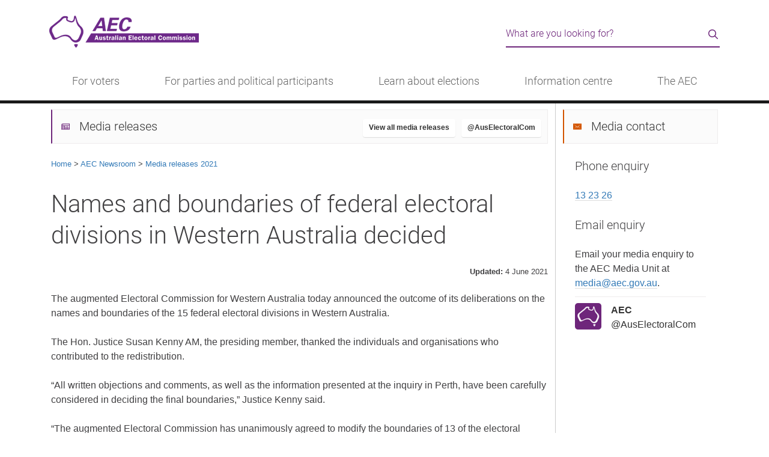

--- FILE ---
content_type: text/html
request_url: https://emailfooter.aec.gov.au/media/2021/06-03.htm
body_size: 13247
content:
<!DOCTYPE html>
<html lang="en"><!-- InstanceBegin template="/Templates/aecgovau-media-release.dwt" codeOutsideHTMLIsLocked="false" -->
<head>
	<meta charset="utf-8">
	<!-- InstanceParam name="title" type="text" value="Names and boundaries of federal electoral divisions in Western Australia decided" -->
    <!-- InstanceParam name="sectionNav" type="boolean" value="false" -->
	<!-- InstanceParam name="bookmarks" type="boolean" value="false" -->    
	<!-- InstanceParam name="description" type="text" value="Names and boundaries of federal electoral divisions in Western Australia decided" -->
    <!-- InstanceParam name="keywords" type="text" value="redistributions, WA, 2020-21" -->
    <!-- InstanceParam name="owner" type="text" value="Media" -->          
    <title>Names and boundaries of federal electoral divisions in Western Australia decided - Australian Electoral Commission</title>
	<meta name="DCTERMS.creator" content="corporateName=Australian Electoral Commission; address=50 Marcus Clarke Street, Canberra ACT 2600; contact=13 23 26">
	<meta name="DCTERMS.title" content="Names and boundaries of federal electoral divisions in Western Australia decided">
   	<meta name="DCTERMS.description" content="Names and boundaries of federal electoral divisions in Western Australia decided">
    <meta name="DCTERMS.subject" content="redistributions, WA, 2020-21">
    <meta name="DCTERMS.contributor" content="Media">
    <meta name="DCTERMS.language" content="en-AU">
    <!-- Social metadata-->
    <meta property="og:image" content="http://www.aec.gov.au/_template/css/img/aec-logo.png">
    <meta property="og:title" content="Names and boundaries of federal electoral divisions in Western Australia decided">
    <meta property="og:site_name" content="Australian Electoral Commission">
    <!-- InstanceBeginEditable name="head" -->
	<meta name="DCTERMS.created" content="2021-05-17">
	<meta name="DCTERMS.modified" content="2021-06-03">
	<meta name="DCTERMS.identifier" content="http://www.aec.gov.au/media/2021/06-03.htm">
	<!-- InstanceEndEditable -->
	<link rel="shortcut icon" href="/favicon.ico" />
<meta name="viewport" content="width=device-width, initial-scale=1.0">
<link rel="stylesheet" type="text/css" href="/_template/css/bootstrap.min.css">
<link rel="stylesheet" type="text/css" href="/_template/css/aec-main.min.css?v=1.16">
<link rel="stylesheet" type="text/css" href="/_template/css/print.css" media="print">
<link rel="stylesheet" type="text/css" href="/_template/css/fontawesome-all.min.css?v=1.1" media="screen">
<!-- IE6-9 support of HTML5 elements -->
<!--[if IE 9]>
  <link href="/_template/css/bootstrap-ie9.css" rel="stylesheet">
<![endif]-->
<!--[if lte IE 8]>
  <link href="/_template/css/bootstrap-ie8.css" rel="stylesheet">
  <script src="//cdnjs.cloudflare.com/ajax/libs/html5shiv/3.6.1/html5shiv.js"></script>
<![endif]-->
    <!-- InstanceBeginEditable name="override" -->
<!-- override page styles -->
<!-- InstanceEndEditable -->
</head>
<body>
	<!-- Google tag (gtag.js) -->
<script async src="https://www.googletagmanager.com/gtag/js?id=G-1YH8SW4TMH"></script>
<script>
  window.dataLayer = window.dataLayer || [];
  function gtag(){dataLayer.push(arguments);}
  gtag('js', new Date());

  gtag('config', 'G-1YH8SW4TMH');
</script>
<!--[if lte IE 9]>
	<div class="container"><div class="row">
	<div class="alert alert-warning"><p>The AEC website may not display correctly as it is not optimised for your browser. Please consider updating your browser.</p></div></div></div>
<![endif]-->
<!-- BANNER -->
<header id="topPage" role="banner">
	<div class="container">
  		<div class="row">
    		<div class="col-lg-8 col-sm-6">
        		<a href="#start" class="visually-hidden skip-content">Skip to content</a><a href="/assistance" class="visually-hidden skip-content">Information for people with disability</a><a href="/footer/accessibility.htm" class="visually-hidden skip-content">Information on accessibility</a>
      			<h1 class="visually-hidden">Australian Electoral Commission</h1>
      			<a href="/"><img src="/_template/css/img/aec-logo-homepage.png" alt="AEC logo" class="aec-logo"></a>
        	</div>
    		<div class="col-md-4 col-sm-6 hidden-xs"> 
				<!--<script type="text/javascript">
				function validateSearch(frm) {
					var searchQuery = $("input[id=query]").val();
					if ((!searchQuery)) {
						$("input[id=query]").focus();
						return false;
					}
					return true;
				}
				</script>
                <form class="site-search" action="https://aec-search.clients.funnelback.com/s/search.html" method="get" onsubmit="return validateSearch();">
                    <div class="input-group">
                        <input type="hidden" class="hiddens" name="collection" value="aec">
                        <input type="hidden" class="hiddens" name="form" value="simple">
                        <input type="hidden" class="hiddens" name="profile" value="aec">
                        <label for="query" class="visually-hidden">Search the AEC website</label>
                        <input type="text" name="query" class="form-control" id="query" value="" placeholder="Search for...">                    
                        <span class="input-group-btn">
                        	<button class="btn btn-default" type="submit">Search</button>
                        </span>
                    </div>
                </form>-->
<script type="text/javascript">
					function validateSearch(frm) {
						var searchQuery = $("input[id=query]").val();
						if ((!searchQuery)) {
							$("input[id=query]").focus();
							return false;
						}
						return true;
					}
				</script>
				<div class="search-form" role="search">
					<form action="https://aec-search.funnelback.squiz.cloud/s/search.html" method="get" onsubmit="return validateSearch();">
						<div class="search-form__wrapper">
							<input type="hidden" class="hiddens" name="collection" value="aec~sp-aec">
							<input type="hidden" class="hiddens" name="form" value="simple">
							<input type="hidden" class="hiddens" name="profile" value="aec">
							<label for="query" class="visually-hidden">Search the AEC website</label>
							<input type="text" name="query" class="search-form__input" id="query" value="" placeholder="What are you looking for?">                    
							<div class="search-form__button">
								<button type="submit" class="search-form__icon--button" value="Search"><i class="far fa-search" aria-hidden="true"></i><span class="visually-hidden">Search</span></button>
							</div>
						</div>
					</form>
				</div>

    		</div>
  		</div>
    </div>
</header>
<!-- beginnoindex -->
<!-- do not change this manually - use the menu.json in /_tools - then build using /_tools/menu-builder.htm -->
 <div class="header d-lg-none"><nav class="header__brand navbar"><div class="container-fluid"><div class="header__heading"> <a href="/"><img src="/_template/css/img/logo-aec-white-42px.png" alt="AEC logo"></a> </div><div class="header__menu"><button class="navbar-toggler p-0 border-0" type="button" id="globalNav" data-bs-toggle="offcanvas"><span class="visually-hidden">Menu</span><span class="fal fa-bars"></span> <span class="fal fa-times d-none"></span> </button></div><div class="navbar-collapse offcanvas-collapse offcanvas-collapse--l1" id="globalNavMenu"><script type="text/javascript">
				function validateMobSearch(frm) {
					var searchMobQuery = $("input[id=queries]").val();
					if ((!searchMobQuery)) {
						$("input[id=queries]").focus();
						return false;
					}
					return true;
				}
				</script>
                <form class="mobile-search" action="https://aec-search.clients.funnelback.com/s/search.html" method="get" onsubmit="return validateMobSearch();">
                    <div class="search-form__wrapper">
                        <input type="hidden" class="hiddens" name="collection" value="aec">
                        <input type="hidden" class="hiddens" name="form" value="simple">
                        <input type="hidden" class="hiddens" name="profile" value="aec">
                        <label for="queries" class="visually-hidden">Search the AEC website</label>
                        <input type="text" name="query" class="search-form__input" id="queries" value="" placeholder="What are you looking for?">                    
                        <div class="search-form__button">
							<button type="submit" class="search-form__icon--button" value="Search"><i class="far fa-search" aria-hidden="true"></i><span class="visually-hidden">Search</span></button>
						</div>
                    </div>
                </form>
<ul class="navbar-nav me-auto"><li class="nav-item" aria-level="1" aria-selected="false"><a class="nav-link nav-link--child" href="/" tabindex="0">Home</a></li><li class="nav-item" aria-level="1" aria-selected="false"><a class="nav-link nav-link--parent" data-bs-target="votersL2" aria-expanded="false" aria-atomic="true" tabindex="0">For voters</a></li><li class="nav-item" aria-level="1" aria-selected="false"><a class="nav-link nav-link--parent" data-bs-target="partiesL2" aria-expanded="false" aria-atomic="true" tabindex="0">For parties and political participants</a></li><li class="nav-item" aria-level="1" aria-selected="false"><a class="nav-link nav-link--parent" data-bs-target="learnL2" aria-expanded="false" aria-atomic="true" tabindex="0">Learn about elections</a></li><li class="nav-item" aria-level="1" aria-selected="false"><a class="nav-link nav-link--parent" data-bs-target="centreL2" aria-expanded="false" aria-atomic="true" tabindex="0">Information centre</a></li><li class="nav-item" aria-level="1" aria-selected="false"><a class="nav-link nav-link--parent" data-bs-target="aecL2" aria-expanded="false" aria-atomic="true" tabindex="0">The AEC</a></li></ul></div><div class="navbar-collapse offcanvas-collapse offcanvas-collapse--l2" id="votersL2"><div aria-level="2" aria-selected="false"><div class="menu__heading menu__heading--l2">For voters</div><ul class="navbar-nav me-auto" id="mobile_voters"><li class="nav-item" aria-level="1" aria-selected="false"> <a class="nav-link nav-link--parent" role="menuitem" data-bs-target="enrolL3">Enrolment</a></li><li class="nav-item" aria-level="1" aria-selected="false"> <a class="nav-link nav-link--parent" role="menuitem" data-bs-target="votingL3">Voting</a></li><li class="nav-item" aria-level="1" aria-selected="false"> <a class="nav-link nav-link--parent" role="menuitem" data-bs-target="engagementL3">Engagement</a></li></ul></div></div><div class="navbar-collapse offcanvas-collapse offcanvas-collapse--l3" id="enrolL3"><div role="menu" aria-level="2" aria-selected="false"><div class="menu__heading menu__heading--l3">Enrolment</div> <ul class="navbar-nav me-auto" id="smobile_enrol"><li class="nav-item" aria-level="3" aria-selected="false"> <a class="nav-link nav-link--child ua-menu" role="menuitem" href="/enrol">Enrol to vote</a></li><li class="nav-item" aria-level="3" aria-selected="false"> <a class="nav-link nav-link--child ua-menu" role="menuitem" href="/update">Update my details</a></li><li class="nav-item" aria-level="3" aria-selected="false"> <a class="nav-link nav-link--child ua-menu" role="menuitem" href="/check">Check my enrolment</a></li><li class="nav-item" aria-level="3" aria-selected="false"> <a class="nav-link nav-link--child ua-menu" role="menuitem" href="/Enrolling_to_vote/Special_Category/">Special category enrolment</a></li><li class="nav-item" aria-level="3" aria-selected="false"> <a class="nav-link nav-link--child ua-menu" role="menuitem" href="/news/new-citizens.htm">New citizens</a></li></ul></div></div><div class="navbar-collapse offcanvas-collapse offcanvas-collapse--l3" id="votingL3"><div role="menu" aria-level="2" aria-selected="false"><div class="menu__heading menu__heading--l3">Voting</div> <ul class="navbar-nav me-auto" id="smobile_voting"><li class="nav-item" aria-level="3" aria-selected="false"> <a class="nav-link nav-link--child ua-menu" role="menuitem" href="/pva">Postal voting</a></li><li class="nav-item" aria-level="3" aria-selected="false"> <a class="nav-link nav-link--child ua-menu" role="menuitem" href="/Voting/ways_to_vote/">Ways to vote</a></li><li class="nav-item" aria-level="3" aria-selected="false"> <a class="nav-link nav-link--child ua-menu" role="menuitem" href="/Voting/How_to_Vote/">Completing my ballot paper</a></li><li class="nav-item" aria-level="3" aria-selected="false"> <a class="nav-link nav-link--child ua-menu" role="menuitem" href="/Voting/How_to_vote/practice/">Practise voting</a></li></ul></div></div><div class="navbar-collapse offcanvas-collapse offcanvas-collapse--l3" id="engagementL3"><div role="menu" aria-level="2" aria-selected="false"><div class="menu__heading menu__heading--l3">Engagement</div> <ul class="navbar-nav me-auto" id="smobile_engagement"><li class="nav-item" aria-level="3" aria-selected="false"> <a class="nav-link nav-link--child ua-menu" role="menuitem" href="/Indigenous">Indigenous Australians</a></li><li class="nav-item" aria-level="3" aria-selected="false"> <a class="nav-link nav-link--child ua-menu" role="menuitem" href="/About_AEC/Translated_information/">Translated information</a></li><li class="nav-item" aria-level="3" aria-selected="false"> <a class="nav-link nav-link--child ua-menu" role="menuitem" href="/assistance">People with disability</a></li><li class="nav-item" aria-level="3" aria-selected="false"> <a class="nav-link nav-link--child ua-menu" role="menuitem" href="/Enrolling_to_vote/Special_Category/no-fixed-address.htm">People with no fixed address</a></li><li class="nav-item" aria-level="3" aria-selected="false"> <a class="nav-link nav-link--child ua-menu" role="menuitem" href="/About_AEC/residential-care.htm">People living in residential aged care</a></li><li class="nav-item" aria-level="3" aria-selected="false"> <a class="nav-link nav-link--child ua-menu" role="menuitem" href="/About_AEC/election-campaigning.htm">Voter's guide to election communication</a></li></ul></div></div><div class="navbar-collapse offcanvas-collapse offcanvas-collapse--l2" id="partiesL2"><div aria-level="2" aria-selected="false"><div class="menu__heading menu__heading--l2">For parties and political participants</div><ul class="navbar-nav me-auto" id="mobile_parties"><li class="nav-item" aria-level="1" aria-selected="false"> <a class="nav-link nav-link--parent" role="menuitem" data-bs-target="disclosureL3">Registration and disclosure</a></li><li class="nav-item" aria-level="1" aria-selected="false"> <a class="nav-link nav-link--parent" role="menuitem" data-bs-target="transparencyL3">Access and transparency</a></li><li class="nav-item" aria-level="1" aria-selected="false"> <a class="nav-link nav-link--parent" role="menuitem" data-bs-target="electionpL3">Electoral processes</a></li></ul></div></div><div class="navbar-collapse offcanvas-collapse offcanvas-collapse--l3" id="disclosureL3"><div role="menu" aria-level="2" aria-selected="false"><div class="menu__heading menu__heading--l3">Registration and disclosure</div> <ul class="navbar-nav me-auto" id="smobile_disclosure"><li class="nav-item" aria-level="3" aria-selected="false"> <a class="nav-link nav-link--child ua-menu" role="menuitem" href="/Parties_and_Representatives/party_registration/">Political party registration</a></li><li class="nav-item" aria-level="3" aria-selected="false"> <a class="nav-link nav-link--child ua-menu" role="menuitem" href="/Parties_and_Representatives/financial_disclosure/significant-third-party-registration.htm">Significant third party registration</a></li><li class="nav-item" aria-level="3" aria-selected="false"> <a class="nav-link nav-link--child ua-menu" role="menuitem" href="/Parties_and_Representatives/financial_disclosure/associated-entity-registration.htm">Associated entity registration</a></li><li class="nav-item" aria-level="3" aria-selected="false"> <a class="nav-link nav-link--child ua-menu" role="menuitem" href="/Parties_and_Representatives/financial_disclosure/">Financial disclosure</a></li><li class="nav-item" aria-level="3" aria-selected="false"> <a class="nav-link nav-link--child ua-menu" role="menuitem" href="/FADReform">Funding and disclosure reform</a></li><li class="nav-item" aria-level="3" aria-selected="false"> <a class="nav-link nav-link--child ua-menu" role="menuitem" href="/Parties_and_Representatives/referendum_disclosure/">Referendum disclosure</a></li></ul></div></div><div class="navbar-collapse offcanvas-collapse offcanvas-collapse--l3" id="transparencyL3"><div role="menu" aria-level="2" aria-selected="false"><div class="menu__heading menu__heading--l3">Access and transparency</div> <ul class="navbar-nav me-auto" id="smobile_transparency"><li class="nav-item" aria-level="3" aria-selected="false"> <a class="nav-link nav-link--child ua-menu" role="menuitem" href="/Parties_and_Representatives/financial_disclosure/transparency-register/">Transparency Register</a></li><li class="nav-item" aria-level="3" aria-selected="false"> <a class="nav-link nav-link--child ua-menu" role="menuitem" href="/Parties_and_Representatives/party_registration/notices.htm">Register of political parties and decisions</a></li><li class="nav-item" aria-level="3" aria-selected="false"> <a class="nav-link nav-link--child ua-menu" role="menuitem" href="/Parties_and_Representatives/party_registration/applications/index.htm">Current party applications and notices</a></li><li class="nav-item" aria-level="3" aria-selected="false"> <a class="nav-link nav-link--child ua-menu" role="menuitem" href="/Parties_and_Representatives/era/">Electoral roll data access</a></li><li class="nav-item" aria-level="3" aria-selected="false"> <a class="nav-link nav-link--child ua-menu" role="menuitem" href="/Parties_and_Representatives/compliance/">Compliance and enforcement</a></li><li class="nav-item" aria-level="3" aria-selected="false"> <a class="nav-link nav-link--child ua-menu" role="menuitem" href="/Parties_and_Representatives/our-regulatory-approach/">Our regulatory approach</a></li></ul></div></div><div class="navbar-collapse offcanvas-collapse offcanvas-collapse--l3" id="electionpL3"><div role="menu" aria-level="2" aria-selected="false"><div class="menu__heading menu__heading--l3">Electoral processes</div> <ul class="navbar-nav me-auto" id="smobile_electionp"><li class="nav-item" aria-level="3" aria-selected="false"> <a class="nav-link nav-link--child ua-menu" role="menuitem" href="/Elections/candidates/party-workers.htm">Party and Campaign Workers</a></li><li class="nav-item" aria-level="3" aria-selected="false"> <a class="nav-link nav-link--child ua-menu" role="menuitem" href="/Elections/candidates/">Candidate information hub</a></li><li class="nav-item" aria-level="3" aria-selected="false"> <a class="nav-link nav-link--child ua-menu" role="menuitem" href="/Elections/candidates/scrutineers-handbook/">Scrutineer information</a></li><li class="nav-item" aria-level="3" aria-selected="false"> <a class="nav-link nav-link--child ua-menu" role="menuitem" href="/Parties_and_Representatives/public_funding/">Election funding</a></li><li class="nav-item" aria-level="3" aria-selected="false"> <a class="nav-link nav-link--child ua-menu" role="menuitem" href="/Elections/electoral-advertising/">Authorising electoral communication</a></li><li class="nav-item" aria-level="3" aria-selected="false"> <a class="nav-link nav-link--child ua-menu" role="menuitem" href="/About_AEC/Publications/backgrounders/">Electoral law backgrounders</a></li></ul></div></div><div class="navbar-collapse offcanvas-collapse offcanvas-collapse--l2" id="learnL2"><div aria-level="2" aria-selected="false"><div class="menu__heading menu__heading--l2">Learn about elections</div><ul class="navbar-nav me-auto" id="mobile_learn"><li class="nav-item" aria-level="1" aria-selected="false"> <a class="nav-link nav-link--parent" role="menuitem" data-bs-target="deliveringL3">Delivering an election</a></li><li class="nav-item" aria-level="1" aria-selected="false"> <a class="nav-link nav-link--parent" role="menuitem" data-bs-target="vatgL3">Voting and the Government</a></li><li class="nav-item" aria-level="1" aria-selected="false"> <a class="nav-link nav-link--parent" role="menuitem" data-bs-target="educatorsL3">Education</a></li></ul></div></div><div class="navbar-collapse offcanvas-collapse offcanvas-collapse--l3" id="deliveringL3"><div role="menu" aria-level="2" aria-selected="false"><div class="menu__heading menu__heading--l3">Delivering an election</div> <ul class="navbar-nav me-auto" id="smobile_delivering"><li class="nav-item" aria-level="3" aria-selected="false"> <a class="nav-link nav-link--child ua-menu" role="menuitem" href="/Enrolling_to_vote/About_Electoral_Roll/">Managing the electoral roll</a></li><li class="nav-item" aria-level="3" aria-selected="false"> <a class="nav-link nav-link--child ua-menu" role="menuitem" href="/Electorates/Redistributions/">Altering electoral divisions</a></li><li class="nav-item" aria-level="3" aria-selected="false"> <a class="nav-link nav-link--child ua-menu" role="menuitem" href="/Voting/ballot-draw.htm">Determining ballot paper order</a></li><li class="nav-item" aria-level="3" aria-selected="false"> <a class="nav-link nav-link--child ua-menu" role="menuitem" href="/elections/planning-voter-services.htm">Planning voting services</a></li><li class="nav-item" aria-level="3" aria-selected="false"> <a class="nav-link nav-link--child ua-menu" role="menuitem" href="/Voting/counting/">Counting the votes</a></li></ul></div></div><div class="navbar-collapse offcanvas-collapse offcanvas-collapse--l3" id="vatgL3"><div role="menu" aria-level="2" aria-selected="false"><div class="menu__heading menu__heading--l3">Voting and the Government</div> <ul class="navbar-nav me-auto" id="smobile_vatg"><li class="nav-item" aria-level="3" aria-selected="false"> <a class="nav-link nav-link--child ua-menu" role="menuitem" href="/learn/three-levels.htm">The three levels of government</a></li><li class="nav-item" aria-level="3" aria-selected="false"> <a class="nav-link nav-link--child ua-menu" role="menuitem" href="/learn/election-timetable.htm">When elections are held</a></li><li class="nav-item" aria-level="3" aria-selected="false"> <a class="nav-link nav-link--child ua-menu" role="menuitem" href="/learn/formation-of-government.htm">Forming federal Government</a></li><li class="nav-item" aria-level="3" aria-selected="false"> <a class="nav-link nav-link--child ua-menu" role="menuitem" href="/learn/preferential-voting.htm">Preferential voting</a></li><li class="nav-item" aria-level="3" aria-selected="false"> <a class="nav-link nav-link--child ua-menu" role="menuitem" href="/Elections/referendums/">Referendums</a></li></ul></div></div><div class="navbar-collapse offcanvas-collapse offcanvas-collapse--l3" id="educatorsL3"><div role="menu" aria-level="2" aria-selected="false"><div class="menu__heading menu__heading--l3">Education</div> <ul class="navbar-nav me-auto" id="smobile_educators"><li class="nav-item" aria-level="3" aria-selected="false"> <a class="nav-link nav-link--child ua-menu" role="menuitem" href="https://education.aec.gov.au/">AEC for schools</a></li><li class="nav-item" aria-level="3" aria-selected="false"> <a class="nav-link nav-link--child ua-menu" role="menuitem" href="/community/">Community education</a></li><li class="nav-item" aria-level="3" aria-selected="false"> <a class="nav-link nav-link--child ua-menu" role="menuitem" href="/community/accessible-education.htm">Accessible Education</a></li><li class="nav-item" aria-level="3" aria-selected="false"> <a class="nav-link nav-link--child ua-menu" role="menuitem" href="/elections/australian-elections.htm">Australian elections: A unique democracy</a></li><li class="nav-item" aria-level="3" aria-selected="false"> <a class="nav-link nav-link--child ua-menu" role="menuitem" href="/Elections/electoral-advertising/stopandconsider.htm">Stop and Consider: digital literacy</a></li><li class="nav-item" aria-level="3" aria-selected="false"> <a class="nav-link nav-link--child ua-menu" role="menuitem" href="/international-engagement/">International Engagement</a></li></ul></div></div><div class="navbar-collapse offcanvas-collapse offcanvas-collapse--l2" id="centreL2"><div aria-level="2" aria-selected="false"><div class="menu__heading menu__heading--l2">Information centre</div><ul class="navbar-nav me-auto" id="mobile_centre"><li class="nav-item" aria-level="1" aria-selected="false"> <a class="nav-link nav-link--parent" role="menuitem" data-bs-target="dataL3">Electoral divisions</a></li><li class="nav-item" aria-level="1" aria-selected="false"> <a class="nav-link nav-link--parent" role="menuitem" data-bs-target="electionsL3">Elections and events</a></li><li class="nav-item" aria-level="1" aria-selected="false"> <a class="nav-link nav-link--parent" role="menuitem" data-bs-target="mrL3">Transparency and integrity</a></li></ul></div></div><div class="navbar-collapse offcanvas-collapse offcanvas-collapse--l3" id="dataL3"><div role="menu" aria-level="2" aria-selected="false"><div class="menu__heading menu__heading--l3">Electoral divisions</div> <ul class="navbar-nav me-auto" id="smobile_data"><li class="nav-item" aria-level="3" aria-selected="false"> <a class="nav-link nav-link--child ua-menu" role="menuitem" href="/electorate">Find my electoral division</a></li><li class="nav-item" aria-level="3" aria-selected="false"> <a class="nav-link nav-link--child ua-menu" role="menuitem" href="/profiles/">Current electoral divisions</a></li><li class="nav-item" aria-level="3" aria-selected="false"> <a class="nav-link nav-link--child ua-menu" role="menuitem" href="/Enrolling_to_vote/Enrolment_stats/">Enrolment statistics</a></li><li class="nav-item" aria-level="3" aria-selected="false"> <a class="nav-link nav-link--child ua-menu" role="menuitem" href="/Electorates/maps.htm">Maps and spatial data</a></li><li class="nav-item" aria-level="3" aria-selected="false"> <a class="nav-link nav-link--child ua-menu" role="menuitem" href="/Electorates/Redistributions/">Electoral division redistributions</a></li></ul></div></div><div class="navbar-collapse offcanvas-collapse offcanvas-collapse--l3" id="electionsL3"><div role="menu" aria-level="2" aria-selected="false"><div class="menu__heading menu__heading--l3">Elections and events</div> <ul class="navbar-nav me-auto" id="smobile_elections"><li class="nav-item" aria-level="3" aria-selected="false"> <a class="nav-link nav-link--child ua-menu" role="menuitem" href="/Elections/federal_elections/2025/index.htm">2025 federal election</a></li><li class="nav-item" aria-level="3" aria-selected="false"> <a class="nav-link nav-link--child ua-menu" role="menuitem" href="https://results.aec.gov.au/">Past results</a></li><li class="nav-item" aria-level="3" aria-selected="false"> <a class="nav-link nav-link--child ua-menu" role="menuitem" href="/Elections/Federal_Elections/">Federal elections</a></li><li class="nav-item" aria-level="3" aria-selected="false"> <a class="nav-link nav-link--child ua-menu" role="menuitem" href="/Elections/supplementary_by_elections/">By-elections</a></li><li class="nav-item" aria-level="3" aria-selected="false"> <a class="nav-link nav-link--child ua-menu" role="menuitem" href="/Elections/referendums/">Referendums</a></li><li class="nav-item" aria-level="3" aria-selected="false"> <a class="nav-link nav-link--child ua-menu" role="menuitem" href="/ieb/">Industrial elections and ballots</a></li></ul></div></div><div class="navbar-collapse offcanvas-collapse offcanvas-collapse--l3" id="mrL3"><div role="menu" aria-level="2" aria-selected="false"><div class="menu__heading menu__heading--l3">Transparency and integrity</div> <ul class="navbar-nav me-auto" id="smobile_mr"><li class="nav-item" aria-level="3" aria-selected="false"> <a class="nav-link nav-link--child ua-menu" role="menuitem" href="/About_AEC/safeguarding.htm">Election safeguards</a></li><li class="nav-item" aria-level="3" aria-selected="false"> <a class="nav-link nav-link--child ua-menu" role="menuitem" href="/About_AEC/reputation-management.htm">Reputation Management System</a></li><li class="nav-item" aria-level="3" aria-selected="false"> <a class="nav-link nav-link--child ua-menu" role="menuitem" href="/Parties_and_Representatives/financial_disclosure/transparency-register/">Transparency Register</a></li><li class="nav-item" aria-level="3" aria-selected="false"> <a class="nav-link nav-link--child ua-menu" role="menuitem" href="/About_AEC/Publications/backgrounders/">Electoral Backgrounders</a></li></ul></div></div><div class="navbar-collapse offcanvas-collapse offcanvas-collapse--l2" id="aecL2"><div aria-level="2" aria-selected="false"><div class="menu__heading menu__heading--l2">The AEC</div><ul class="navbar-nav me-auto" id="mobile_aec"><li class="nav-item" aria-level="1" aria-selected="false"> <a class="nav-link nav-link--parent" role="menuitem" data-bs-target="whoL3">Who we are</a></li><li class="nav-item" aria-level="1" aria-selected="false"> <a class="nav-link nav-link--parent" role="menuitem" data-bs-target="careersL3">Work with us</a></li><li class="nav-item" aria-level="1" aria-selected="false"> <a class="nav-link nav-link--parent" role="menuitem" data-bs-target="linksL3">Talk to us</a></li></ul></div></div><div class="navbar-collapse offcanvas-collapse offcanvas-collapse--l3" id="whoL3"><div role="menu" aria-level="2" aria-selected="false"><div class="menu__heading menu__heading--l3">Who we are</div> <ul class="navbar-nav me-auto" id="smobile_who"><li class="nav-item" aria-level="3" aria-selected="false"> <a class="nav-link nav-link--child ua-menu" role="menuitem" href="/About_AEC/">The AEC's role</a></li><li class="nav-item" aria-level="3" aria-selected="false"> <a class="nav-link nav-link--child ua-menu" role="menuitem" href="/About_AEC/Publications/annual-report/">Annual reports</a></li><li class="nav-item" aria-level="3" aria-selected="false"> <a class="nav-link nav-link--child ua-menu" role="menuitem" href="/About_AEC/Publications/corporate-plan/index.htm">Corporate plan</a></li><li class="nav-item" aria-level="3" aria-selected="false"> <a class="nav-link nav-link--child ua-menu" role="menuitem" href="/About_AEC/Publications/">Publications</a></li></ul></div></div><div class="navbar-collapse offcanvas-collapse offcanvas-collapse--l3" id="careersL3"><div role="menu" aria-level="2" aria-selected="false"><div class="menu__heading menu__heading--l3">Work with us</div> <ul class="navbar-nav me-auto" id="smobile_careers"><li class="nav-item" aria-level="3" aria-selected="false"> <a class="nav-link nav-link--child ua-menu" role="menuitem" href="/employment/">AEC Careers</a></li><li class="nav-item" aria-level="3" aria-selected="false"> <a class="nav-link nav-link--child ua-menu" role="menuitem" href="https://candidate.aurion.cloud/aec/production/">Current vacancies</a></li><li class="nav-item" aria-level="3" aria-selected="false"> <a class="nav-link nav-link--child ua-menu" role="menuitem" href="/employment/graduates.htm">Graduate Program</a></li><li class="nav-item" aria-level="3" aria-selected="false"> <a class="nav-link nav-link--child ua-menu" role="menuitem" href="/working-at-elections">Working at elections</a></li></ul></div></div><div class="navbar-collapse offcanvas-collapse offcanvas-collapse--l3" id="linksL3"><div role="menu" aria-level="2" aria-selected="false"><div class="menu__heading menu__heading--l3">Talk to us</div> <ul class="navbar-nav me-auto" id="smobile_links"><li class="nav-item" aria-level="3" aria-selected="false"> <a class="nav-link nav-link--child ua-menu" role="menuitem" href="/contact">Contact us</a></li><li class="nav-item" aria-level="3" aria-selected="false"> <a class="nav-link nav-link--child ua-menu" role="menuitem" href="/media">AEC Newsroom</a></li><li class="nav-item" aria-level="3" aria-selected="false"> <a class="nav-link nav-link--child ua-menu" role="menuitem" href="/About_AEC/cea-notices/">Notices</a></li><li class="nav-item" aria-level="3" aria-selected="false"> <a class="nav-link nav-link--child ua-menu" role="menuitem" href="/About_AEC/business-with-us.htm">AEC procurement</a></li></ul></div></div></div></nav></div> <div class="main-nav d-none d-lg-block"><div class="container"><nav class="main-nav__wrapper" role="navigation"><div class=""><ul class="menu-wrapper"><li><a class="menu-links" href="javascript:void(0)" role="button" aria-haspopup="true" aria-expanded="false">For voters</a><div class="sublinks container-fluid"><div class="row"><div class="col"><h3>Enrolment</h3><ul class="menu-list"><li class="menu-list__item"><a role="menuitem" href="/enrol" class="ua-menu">Enrol to vote</a></li><li class="menu-list__item"><a role="menuitem" href="/update" class="ua-menu">Update my details</a></li><li class="menu-list__item"><a role="menuitem" href="/check" class="ua-menu">Check my enrolment</a></li><li class="menu-list__item"><a role="menuitem" href="/Enrolling_to_vote/Special_Category/" class="ua-menu">Special category enrolment</a></li><li class="menu-list__item"><a role="menuitem" href="/news/new-citizens.htm" class="ua-menu">New citizens</a></li></ul></div><div class="col"><h3>Voting</h3><ul class="menu-list"><li class="menu-list__item"><a role="menuitem" href="/pva" class="ua-menu">Postal voting</a></li><li class="menu-list__item"><a role="menuitem" href="/Voting/ways_to_vote/" class="ua-menu">Ways to vote</a></li><li class="menu-list__item"><a role="menuitem" href="/Voting/How_to_Vote/" class="ua-menu">Completing my ballot paper</a></li><li class="menu-list__item"><a role="menuitem" href="/Voting/How_to_vote/practice/" class="ua-menu">Practise voting</a></li></ul></div><div class="col"><h3>Engagement</h3><ul class="menu-list"><li class="menu-list__item"><a role="menuitem" href="/Indigenous" class="ua-menu">Indigenous Australians</a></li><li class="menu-list__item"><a role="menuitem" href="/About_AEC/Translated_information/" class="ua-menu">Translated information</a></li><li class="menu-list__item"><a role="menuitem" href="/assistance" class="ua-menu">People with disability</a></li><li class="menu-list__item"><a role="menuitem" href="/Enrolling_to_vote/Special_Category/no-fixed-address.htm" class="ua-menu">People with no fixed address</a></li><li class="menu-list__item"><a role="menuitem" href="/About_AEC/residential-care.htm" class="ua-menu">People living in residential aged care</a></li><li class="menu-list__item"><a role="menuitem" href="/About_AEC/election-campaigning.htm" class="ua-menu">Voter's guide to election communication</a></li></ul></div></div></div></li><li><a class="menu-links" href="javascript:void(0)" role="button" aria-haspopup="true" aria-expanded="false">For parties and political participants</a><div class="sublinks container-fluid"><div class="row"><div class="col"><h3>Registration and disclosure</h3><ul class="menu-list"><li class="menu-list__item"><a role="menuitem" href="/Parties_and_Representatives/party_registration/" class="ua-menu">Political party registration</a></li><li class="menu-list__item"><a role="menuitem" href="/Parties_and_Representatives/financial_disclosure/significant-third-party-registration.htm" class="ua-menu">Significant third party registration</a></li><li class="menu-list__item"><a role="menuitem" href="/Parties_and_Representatives/financial_disclosure/associated-entity-registration.htm" class="ua-menu">Associated entity registration</a></li><li class="menu-list__item"><a role="menuitem" href="/Parties_and_Representatives/financial_disclosure/" class="ua-menu">Financial disclosure</a></li><li class="menu-list__item"><a role="menuitem" href="/FADReform" class="ua-menu">Funding and disclosure reform</a></li><li class="menu-list__item"><a role="menuitem" href="/Parties_and_Representatives/referendum_disclosure/" class="ua-menu">Referendum disclosure</a></li></ul></div><div class="col"><h3>Access and transparency</h3><ul class="menu-list"><li class="menu-list__item"><a role="menuitem" href="/Parties_and_Representatives/financial_disclosure/transparency-register/" class="ua-menu">Transparency Register</a></li><li class="menu-list__item"><a role="menuitem" href="/Parties_and_Representatives/party_registration/notices.htm" class="ua-menu">Register of political parties and decisions</a></li><li class="menu-list__item"><a role="menuitem" href="/Parties_and_Representatives/party_registration/applications/index.htm" class="ua-menu">Current party applications and notices</a></li><li class="menu-list__item"><a role="menuitem" href="/Parties_and_Representatives/era/" class="ua-menu">Electoral roll data access</a></li><li class="menu-list__item"><a role="menuitem" href="/Parties_and_Representatives/compliance/" class="ua-menu">Compliance and enforcement</a></li><li class="menu-list__item"><a role="menuitem" href="/Parties_and_Representatives/our-regulatory-approach/" class="ua-menu">Our regulatory approach</a></li></ul></div><div class="col"><h3>Electoral processes</h3><ul class="menu-list"><li class="menu-list__item"><a role="menuitem" href="/Elections/candidates/party-workers.htm" class="ua-menu">Party and Campaign Workers</a></li><li class="menu-list__item"><a role="menuitem" href="/Elections/candidates/" class="ua-menu">Candidate information hub</a></li><li class="menu-list__item"><a role="menuitem" href="/Elections/candidates/scrutineers-handbook/" class="ua-menu">Scrutineer information</a></li><li class="menu-list__item"><a role="menuitem" href="/Parties_and_Representatives/public_funding/" class="ua-menu">Election funding</a></li><li class="menu-list__item"><a role="menuitem" href="/Elections/electoral-advertising/" class="ua-menu">Authorising electoral communication</a></li><li class="menu-list__item"><a role="menuitem" href="/About_AEC/Publications/backgrounders/" class="ua-menu">Electoral law backgrounders</a></li></ul></div></div></div></li><li><a class="menu-links" href="javascript:void(0)" role="button" aria-haspopup="true" aria-expanded="false">Learn about elections</a><div class="sublinks container-fluid"><div class="row"><div class="col"><h3>Delivering an election</h3><ul class="menu-list"><li class="menu-list__item"><a role="menuitem" href="/Enrolling_to_vote/About_Electoral_Roll/" class="ua-menu">Managing the electoral roll</a></li><li class="menu-list__item"><a role="menuitem" href="/Electorates/Redistributions/" class="ua-menu">Altering electoral divisions</a></li><li class="menu-list__item"><a role="menuitem" href="/Voting/ballot-draw.htm" class="ua-menu">Determining ballot paper order</a></li><li class="menu-list__item"><a role="menuitem" href="/elections/planning-voter-services.htm" class="ua-menu">Planning voting services</a></li><li class="menu-list__item"><a role="menuitem" href="/Voting/counting/" class="ua-menu">Counting the votes</a></li></ul></div><div class="col"><h3>Voting and the Government</h3><ul class="menu-list"><li class="menu-list__item"><a role="menuitem" href="/learn/three-levels.htm" class="ua-menu">The three levels of government</a></li><li class="menu-list__item"><a role="menuitem" href="/learn/election-timetable.htm" class="ua-menu">When elections are held</a></li><li class="menu-list__item"><a role="menuitem" href="/learn/formation-of-government.htm" class="ua-menu">Forming federal Government</a></li><li class="menu-list__item"><a role="menuitem" href="/learn/preferential-voting.htm" class="ua-menu">Preferential voting</a></li><li class="menu-list__item"><a role="menuitem" href="/Elections/referendums/" class="ua-menu">Referendums</a></li></ul></div><div class="col"><h3>Education</h3><ul class="menu-list"><li class="menu-list__item"><a role="menuitem" href="https://education.aec.gov.au/" class="ua-menu">AEC for schools</a></li><li class="menu-list__item"><a role="menuitem" href="/community/" class="ua-menu">Community education</a></li><li class="menu-list__item"><a role="menuitem" href="/community/accessible-education.htm" class="ua-menu">Accessible Education</a></li><li class="menu-list__item"><a role="menuitem" href="/elections/australian-elections.htm" class="ua-menu">Australian elections: A unique democracy</a></li><li class="menu-list__item"><a role="menuitem" href="/Elections/electoral-advertising/stopandconsider.htm" class="ua-menu">Stop and Consider: digital literacy</a></li><li class="menu-list__item"><a role="menuitem" href="/international-engagement/" class="ua-menu">International Engagement</a></li></ul></div></div></div></li><li><a class="menu-links" href="javascript:void(0)" role="button" aria-haspopup="true" aria-expanded="false">Information centre</a><div class="sublinks container-fluid"><div class="row"><div class="col"><h3>Electoral divisions</h3><ul class="menu-list"><li class="menu-list__item"><a role="menuitem" href="/electorate" class="ua-menu">Find my electoral division</a></li><li class="menu-list__item"><a role="menuitem" href="/profiles/" class="ua-menu">Current electoral divisions</a></li><li class="menu-list__item"><a role="menuitem" href="/Enrolling_to_vote/Enrolment_stats/" class="ua-menu">Enrolment statistics</a></li><li class="menu-list__item"><a role="menuitem" href="/Electorates/maps.htm" class="ua-menu">Maps and spatial data</a></li><li class="menu-list__item"><a role="menuitem" href="/Electorates/Redistributions/" class="ua-menu">Electoral division redistributions</a></li></ul></div><div class="col"><h3>Elections and events</h3><ul class="menu-list"><li class="menu-list__item"><a role="menuitem" href="/Elections/federal_elections/2025/index.htm" class="ua-menu">2025 federal election</a></li><li class="menu-list__item"><a role="menuitem" href="https://results.aec.gov.au/" class="ua-menu">Past results</a></li><li class="menu-list__item"><a role="menuitem" href="/Elections/Federal_Elections/" class="ua-menu">Federal elections</a></li><li class="menu-list__item"><a role="menuitem" href="/Elections/supplementary_by_elections/" class="ua-menu">By-elections</a></li><li class="menu-list__item"><a role="menuitem" href="/Elections/referendums/" class="ua-menu">Referendums</a></li><li class="menu-list__item"><a role="menuitem" href="/ieb/" class="ua-menu">Industrial elections and ballots</a></li></ul></div><div class="col"><h3>Transparency and integrity</h3><ul class="menu-list"><li class="menu-list__item"><a role="menuitem" href="/About_AEC/safeguarding.htm" class="ua-menu">Election safeguards</a></li><li class="menu-list__item"><a role="menuitem" href="/About_AEC/reputation-management.htm" class="ua-menu">Reputation Management System</a></li><li class="menu-list__item"><a role="menuitem" href="/Parties_and_Representatives/financial_disclosure/transparency-register/" class="ua-menu">Transparency Register</a></li><li class="menu-list__item"><a role="menuitem" href="/About_AEC/Publications/backgrounders/" class="ua-menu">Electoral Backgrounders</a></li></ul></div></div></div></li><li><a class="menu-links" href="javascript:void(0)" role="button" aria-haspopup="true" aria-expanded="false">The AEC</a><div class="sublinks container-fluid"><div class="row"><div class="col"><h3>Who we are</h3><ul class="menu-list"><li class="menu-list__item"><a role="menuitem" href="/About_AEC/" class="ua-menu">The AEC's role</a></li><li class="menu-list__item"><a role="menuitem" href="/About_AEC/Publications/annual-report/" class="ua-menu">Annual reports</a></li><li class="menu-list__item"><a role="menuitem" href="/About_AEC/Publications/corporate-plan/index.htm" class="ua-menu">Corporate plan</a></li><li class="menu-list__item"><a role="menuitem" href="/About_AEC/Publications/" class="ua-menu">Publications</a></li></ul></div><div class="col"><h3>Work with us</h3><ul class="menu-list"><li class="menu-list__item"><a role="menuitem" href="/employment/" class="ua-menu">AEC Careers</a></li><li class="menu-list__item"><a role="menuitem" href="https://candidate.aurion.cloud/aec/production/" class="ua-menu">Current vacancies</a></li><li class="menu-list__item"><a role="menuitem" href="/employment/graduates.htm" class="ua-menu">Graduate Program</a></li><li class="menu-list__item"><a role="menuitem" href="/working-at-elections" class="ua-menu">Working at elections</a></li></ul></div><div class="col"><h3>Talk to us</h3><ul class="menu-list"><li class="menu-list__item"><a role="menuitem" href="/contact" class="ua-menu">Contact us</a></li><li class="menu-list__item"><a role="menuitem" href="/media" class="ua-menu">AEC Newsroom</a></li><li class="menu-list__item"><a role="menuitem" href="/About_AEC/cea-notices/" class="ua-menu">Notices</a></li><li class="menu-list__item"><a role="menuitem" href="/About_AEC/business-with-us.htm" class="ua-menu">AEC procurement</a></li></ul></div></div></div></li></ul></div></nav></div></div>

    <div class="container" id="contentstart" role="main">
    <div class="row">
        <div class="col-lg-9 order-2 order-lg-1" style="position: relative">
    <div class="media-releases feature-heading">
	<h2>Media releases</h2>
	<a class="news-btn archive-btn" href="http://www.twitter.com/auselectoralcom">@AusElectoralCom</a>
	<a class="news-btn archive-btn" href="/media/media-releases/">View all media releases</a>                            
</div>
	<!-- InstanceBeginEditable name="Breadcrumb" -->
	<div id="breadcrumb">
		<ul>
			<li><a href="/">Home</a></li>
			<li>&gt; <a href="/media/">AEC Newsroom</a></li>
			<li>&gt; <a href="/media/2021/">Media releases 2021</a></li>
		</ul>
	</div>
	<!-- InstanceEndEditable -->	
    <h1>Names and boundaries of federal electoral divisions in Western Australia decided</h1>
	<!-- InstanceBeginEditable name="Lastupdate" -->
	<div id="lastupdate"><strong>Updated:</strong> 4 June 2021</div>
  	<!-- InstanceEndEditable -->    
    	
	
	<!-- InstanceBeginEditable name="Content" -->
	<p>The augmented  Electoral Commission for Western Australia today announced the outcome of its  deliberations on the names and boundaries of the 15 federal electoral divisions  in Western Australia.</p>
	<p>	  The Hon. Justice  Susan Kenny AM, the presiding member, thanked the individuals and organisations  who contributed to the redistribution.</p>
	<p>&ldquo;All written  objections and comments, as well as the information presented at the inquiry in  Perth, have been carefully considered in deciding the final boundaries,&rdquo;  Justice Kenny said.</p>
	<p>&ldquo;The augmented  Electoral Commission has unanimously agreed to modify the boundaries of 13 of  the electoral divisions initially proposed in March.&rdquo; </p>
	<p>As a result of  these modifications, fewer electors will change their electoral division. Two  electoral divisions, the Divisions of Brand and Fremantle, will now retain the  same boundaries that were in place at the previous federal election. </p>
	<p>The augmented  Electoral Commission has unanimously accepted the Redistribution Committee&rsquo;s  proposed abolition of the Division of Stirling, proposed electoral division  names and many of the boundary changes initially proposed.</p>
    <h2>Electoral division boundaries</h2>
    <p>The augmented Electoral Commission has modified the  Redistribution Committee&rsquo;s <a href="/Electorates/Redistributions/2021/wa/proposed-redistribution/index.htm">initial  redistribution proposal</a> by placing: </p>
    <ul>
      <li>the suburb of Karnup and part of the suburb of Keralup in the proposed Division of Brand
      <ul>
        <li>the Redistribution Committee had proposed  transferring the suburb of Karnup and part of the suburb of Keralup to the  proposed Division of Canning</li>
      </ul></li>
      <li>that part of the suburb of Armadale located to  the south east of the intersection of Albany Highway and South Western Highway  in the proposed Division of Burt
      <ul>
        <li>the Redistribution Committee had proposed  retaining this part of the suburb in the proposed Division of Canning    </li>
      </ul></li>
      <li>that part of the suburb of Martin located to the  east of the Tonkin Highway in the proposed Division of Canning
      <ul>
        <li>the Redistribution Committee had proposed  transferring the suburb of Martin in its entirety to the proposed Division of  Burt    </li>
      </ul></li>
      <li>the Shire of Waroona in the proposed Division of  Canning
      <ul>
        <li>the Redistribution Committee had proposed  transferring the Shire of Waroona to the proposed Division of Forrest</li>
      </ul></li>
      <li>that part of the suburb of Lexia located to the  east of the Tonkin Highway in the proposed Division of Hasluck
      <ul>
        <li>the Redistribution Committee had proposed  retaining the entirety of the suburb of Lexia in the proposed Division of  Pearce</li>
      </ul></li>
      <li>the Shire of Wiluna in its entirety in the  proposed Division of O&rsquo;Connor
      <ul>
        <li>the Redistribution Committee had proposed retaining  the Shire of Wiluna in the proposed Division of Durack.</li>
      </ul></li>
    </ul>
    <p>The augmented Electoral Commission has also made a small  number of minor alterations, involving no elector movement, to adhere to  features or administrative boundaries as a means of providing more easily  recognisable electoral division boundaries.</p>
    <h2>Electoral division names</h2>
    <p>The augmented Electoral Commission has adopted all of the  names proposed by the Redistribution Committee for Western Australia. This  includes:</p>
    <ul>
      <li>retiring the name &lsquo;Stirling&rsquo;</li>
      <li>altering the basis for the naming of the  Division of Canning to jointly honour:
      <ul>
        <li>Sadie Miriam Canning MBE (1930–2008)</li>
        <li>Alfred Wernam Canning (1860–1936)</li>
        </ul></li>
      <li>retaining the names of the 14 remaining  electoral divisions.</li>
    </ul>
    <h2>Next steps</h2>
    <p>The augmented Electoral Commission notes this proposal is  not significantly different from the Redistribution Committee&rsquo;s proposal.  Therefore, no further input from members of the public will be sought.</p>
    <p>The names and boundaries of the federal electoral divisions  for Western Australia will  apply from Monday 2 August 2021 when a notice of determination is published in  the <em>Commonwealth Government Notices  Gazette</em>. Electoral events will not be contested on these new federal  electoral divisions until a writ is issued for a full federal election.</p>
    <p>Overview maps will be available on the AEC website on Monday  2 August 2021. Detailed maps and a report outlining the augmented Electoral  Commission's reasons for its formal determination will be tabled in the Federal  Parliament and will subsequently be made publicly available.</p>
    <p><strong><em>Editor&rsquo;s notes:</em></strong></p>
	<ul>
        <li><a href="/Electorates/Redistributions/2021/wa/proposed-redistribution/index.htm"><em>Initial proposal</em></a><em> for the redistribution of </em><em>Western Australia (19 March 2021)</em></li>
        <li><a href="/Electorates/Redistributions/2021/wa/objections.htm"><em>Written objections</em></a><em> and </em><a href="/Electorates/Redistributions/2021/wa/comments-objections.htm"><em>comments on those objections</em></a><em> are all available via the AEC website as well as a <a href="/Electorates/Redistributions/2021/wa/announce-names-boundaries.htm">full overview</a> of the augmented Electoral Commission's conclusions on objections.</em></li>
        <li><a href="/Electorates/Redistributions/2021/wa/"><em>More  information</em></a><em> about the </em><em>Western Australia federal redistribution</em></li>
        <li><strong><em>Victorian federal redistribution:</em></strong><em> The augmented Electoral Commission for Victoria is currently deliberating on the names and boundaries of the 39 federal electoral divisions in Victoria.</em></li>
    </ul>
    <!-- InstanceEndEditable -->
        </div>
    	<div class="col-lg-3 order-3 order-lg-2 media__sidebar">
    	<!-- start media sidebar -->
    		<div id="sidebar">   
				<div class="feature-heading media-enquiry">
                	<h2>Media contact</h2>
                </div>
                <div class="media-content">
                	<h3>Phone enquiry</h3>
                    <!-- InstanceBeginEditable name="Contact" --> 
					<!-- Insert/overrride contact--> 
					<!-- deleted from archive to maintain currency -->
<!--p><a href="tel:0262714419">02 6271 4419</a></p-->
<p><a href="tel:132326">13 23 26</a> 
					<!--<h4>Paula Nesci | Indigenous Electoral Participation Program</h4>
                    <p>AEC, Canberra</p>
					<p>02 6271 4708</p>
					<p>0407 379 001</p>
					<p><a href="mailto:paula.nesci@aec.gov.au">paula.nesci@aec.gov.au</a> <a href="http://www.facebook.com/aecourvoteourfuture">www.facebook.com/aecourvoteourfuture</a></p>--> 
					<!-- InstanceEndEditable -->
                    <h3>Email enquiry</h3>
                    <p>Email your media enquiry to the AEC Media Unit at <a href="mailto:media@aec.gov.au">media@aec.gov.au</a>.</p>
					<div class="twitter-contact">	
						<a class="twitter-account" href="http://twitter.com/AusElectoralCom">
						<img class="twitter-avatar" src="/media/files/aec-avatar.png" alt="@AusElectoralCom twitter avatar">
						<strong>AEC </strong><i class="twitter-icon">Twitter account</i><br> 
						@AusElectoralCom
						</a>
					</div>
                </div>				
            </div>
        </div>
	</div>
</div>
<!-- end media sidebar --> 
    <!--START /_template/footer.html-->
<!-- beginnoindex -->

<div class="footer" role="contentinfo">
	<div class="footer__wrapper">
		<div class="container">
            <div class="row">
                <div class="col-12 col-lg-3 order-3 order-lg-1">
                    <h5>Connect with us</h5>
                    <div class="media-icons"> <a href="https://www.facebook.com/AusElectoralCom"><i class="fab fa-facebook" aria-hidden="true"></i><span class="visually-hidden">Facebook</span></a> <a href="https://twitter.com/AusElectoralCom"><i class="fab fa-x-twitter" aria-hidden="true"></i><span class="visually-hidden">Twitter</span></a> <a href="https://www.instagram.com/AusElectoralCom"><i class="fab fa-instagram" aria-hidden="true"></i><span class="visually-hidden">Instagram</span></a>
                        <a href="https://www.threads.net/AusElectoralCom"><i class="fab fa-threads" aria-hidden="true"></i><span class="visually-hidden">Threads</span></a>  
                        <a href="https://www.youtube.com/AECTV"><i class="fab fa-youtube" aria-hidden="true"></i> <span class="visually-hidden">YouTube</span></a> <a href="https://www.flickr.com/photos/auselectoralcom/albums"> <i class="fab fa-flickr" aria-hidden="true"></i><span class="visually-hidden">Flickr</span></a><a href="https://www.linkedin.com/company/australian-electoral-commission/"> <i class="fab fa-linkedin" aria-hidden="true"></i><span class="visually-hidden">LinkedIn</span></a><a href="https://www.tiktok.com/@auselectoralcom"> <i class="fab fa-tiktok" aria-hidden="true"></i><span class="visually-hidden">TikTok</span></a> </div>
                </div>
                <div class="col-6 col-lg-3 order-1 order-lg-2">
                    <h5>Services</h5>
                    <ul class="footer--list">                 
                        <li><a href="/employment/">Work with us</a></li>
                        <li><a href="/footer/fraud.htm">Fraud</a></li>
                        <li><a href="/faqs/">FAQs</a></li>
                        <li><a href="/footer/Glossary.htm">Glossary</a></li>
                    </ul>
                </div>
                <div class="col-6 col-lg-3 order-2 order-lg-3">
                    <h5>About</h5>
                    <ul class="footer--list">
                        <li><a href="/About_AEC/Contact_the_AEC/index.htm">Contact us</a></li>
                        <li><a href="/footer/accessibility.htm">Accessibility</a></li>
                        <li><a href="/privacy/">Privacy</a></li>
                        <li><a href="/footer/security.htm">Security</a></li>
                        <li><a href="/footer/Copyright.htm">Copyright</a></li>
                        <li><a href="/footer/Disclaimer.htm">Disclaimer</a></li>
                        <li><a href="/information-access/">Access&nbsp;to&nbsp;information</a></li>
                    </ul>
                </div>
                <div class="col-6 col-lg-3 order-4 order-lg-4 d-none d-lg-block">
                    <img src="/_template/css/img/logo-aec-white-42px.png" alt="AEC logo" title="AEC logo" class="float-end">
                </div>
            </div>
            <p class="acknowledgement">The AEC acknowledges the Traditional Owners of Country throughout Australia and recognises their continuing connection to land, waters, culture and community. We pay our respects to Elders past, present and&nbsp;emerging.</p>
            <div class="footer__copyright">
            <div class="row">
				<div class="col-md-5">
					<p class="text-uppercase">&copy; Australian Electoral Commission 2026</p>
				</div>
				<div class="col-md-7">
					<p class="footer__authorised text-uppercase">Authorised by the Electoral Commissioner, Canberra</p>
				</div>
			</div>
                </div>
        </div>
    </div>
</div>
<!-- endnoindex --> 
<a href="#topPage" title="Back to top">
<div class="back-top"><span class="visually-hidden">Back to top</span></div>
</a> 
<!--<script type="text/javascript" src="/_template/js/jquery-3.7.0.min.js"></script>-->
<script type="text/javascript" src="/_template/js/jquery-3.7.0.min.js"></script> 
<script type="text/javascript" src="/_template/js/jquery-migrate-3.4.1.js"></script>
<script type="text/javascript" src="/_template/js/aec-main.min.js?v=1.3"></script>

    <script type="text/javascript">
//<!--
window.rsConf = {
	general: {usePost: true},
	ui: {
    	disableDetachment: true,
    	tools: {
			translation: false,
			dictionary:false,
			popupplayback:false
		},
  	},
};
//-->
</script>
<script src="//cdn1.readspeaker.com/script/8714/webReader/webReader.js?pids=wr" type="text/javascript"></script>
<script type="text/javascript" src="/_template/js/bootstrap.min.js"></script> 

<!--END /_template/footer.html-->

    <!-- InstanceBeginEditable name="jsoverride" --> 
<!-- override javascript --> 
<!-- InstanceEndEditable -->
</body>
<!-- InstanceEnd --></html>
